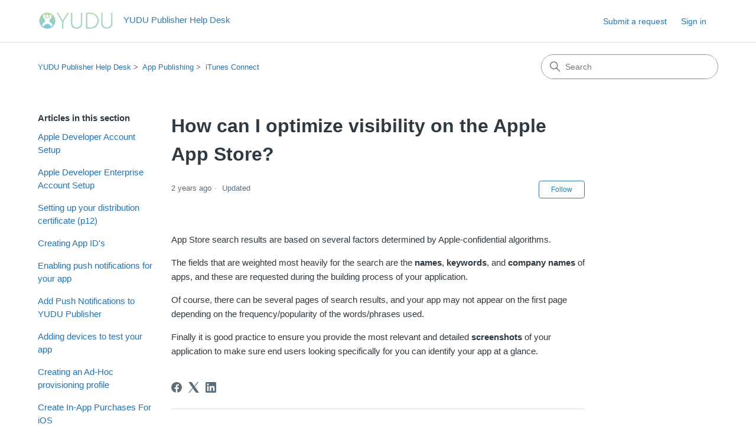

--- FILE ---
content_type: text/html; charset=utf-8
request_url: https://help.yudu.com/hc/en-us/articles/201132859-How-can-I-optimize-visibility-on-the-Apple-App-Store
body_size: 7066
content:
<!DOCTYPE html>
<html dir="ltr" lang="en-US">
<head>
  <meta charset="utf-8" />
  <!-- v26880 -->


  <title>How can I optimize visibility on the Apple App Store? &ndash; YUDU Publisher Help Desk</title>

  

  <meta name="description" content="App Store search results are based on several factors determined by Apple-confidential algorithms.  The fields that are weighted most..." /><meta property="og:image" content="https://help.yudu.com/hc/theming_assets/01HZM2Q8XJCHE9RQDWXGKPT85F" />
<meta property="og:type" content="website" />
<meta property="og:site_name" content="YUDU Publisher Help Desk" />
<meta property="og:title" content="How can I optimize visibility on the Apple App Store?" />
<meta property="og:description" content="App Store search results are based on several factors determined by Apple-confidential algorithms.
The fields that are weighted most heavily for the search are the names, keywords, and company nam..." />
<meta property="og:url" content="https://help.yudu.com/hc/en-us/articles/201132859-How-can-I-optimize-visibility-on-the-Apple-App-Store" />
<link rel="canonical" href="https://help.yudu.com/hc/en-us/articles/201132859-How-can-I-optimize-visibility-on-the-Apple-App-Store">
<link rel="alternate" hreflang="en-us" href="https://help.yudu.com/hc/en-us/articles/201132859-How-can-I-optimize-visibility-on-the-Apple-App-Store">
<link rel="alternate" hreflang="x-default" href="https://help.yudu.com/hc/en-us/articles/201132859-How-can-I-optimize-visibility-on-the-Apple-App-Store">

  <link rel="stylesheet" href="//static.zdassets.com/hc/assets/application-f34d73e002337ab267a13449ad9d7955.css" media="all" id="stylesheet" />
  <link rel="stylesheet" type="text/css" href="/hc/theming_assets/443307/3052246/style.css?digest=28497374618397">

  <link rel="icon" type="image/x-icon" href="/hc/theming_assets/01HZM2Q93YXFVBHN6CCWFVYPP5">

    

  <meta content="width=device-width, initial-scale=1.0" name="viewport" />
<!-- Make the translated search clear button label available for use in JS -->
<!-- See buildClearSearchButton() in script.js -->
<script type="text/javascript">window.searchClearButtonLabelLocalized = "Clear search";</script>
<script type="text/javascript">
  // Load ES module polyfill only for browsers that don't support ES modules
  if (!(HTMLScriptElement.supports && HTMLScriptElement.supports('importmap'))) {
    document.write('<script async src="/hc/theming_assets/01J4PFVJJMTMNPF96A7Z99VRSD"><\/script>');
  }
</script>
<script type="importmap">
{
  "imports": {
    "new-request-form": "/hc/theming_assets/01JNGBPD9371G0SFEF41GFB2BV",
    "flash-notifications": "/hc/theming_assets/01JC0W5RT3DJQR0956K1ZHRRQX",
    "new-request-form-translations": "/hc/theming_assets/01JNGBPDB9NBFZ09GG82ZP784T",
    "shared": "/hc/theming_assets/01JNGBPDBGAGM6QB89CFMPP8DX",
    "wysiwyg": "/hc/theming_assets/01J67A0TC7D2DQ7V9F5ZWENQ8W"
  }
}
</script>
<script type="module">
  import { renderFlashNotifications } from "flash-notifications";

  const settings = {"brand_color":"rgba(44, 124, 172, 1)","brand_text_color":"#FFFFFF","text_color":"#2F3941","link_color":"#1F73B7","hover_link_color":"#0F3554","visited_link_color":"#9358B0","background_color":"#FFFFFF","heading_font":"'Helvetica Neue', Arial, Helvetica, sans-serif","text_font":"'Helvetica Neue', Arial, Helvetica, sans-serif","logo":"/hc/theming_assets/01HZM2Q8XJCHE9RQDWXGKPT85F","show_brand_name":true,"favicon":"/hc/theming_assets/01HZM2Q93YXFVBHN6CCWFVYPP5","homepage_background_image":"/hc/theming_assets/01HZM2Q9VNKWP9V4BXBEG3CFF8","community_background_image":"/hc/theming_assets/01HZM2QA11X304MZD0E630ZMJW","community_image":"/hc/theming_assets/01HZM2QA7SS09EJDCR4J93PDNF","instant_search":true,"scoped_kb_search":true,"scoped_community_search":true,"show_recent_activity":false,"show_articles_in_section":true,"show_article_author":false,"show_article_comments":false,"show_follow_article":true,"show_recently_viewed_articles":true,"show_related_articles":true,"show_article_sharing":true,"show_follow_section":true,"show_follow_post":true,"show_post_sharing":true,"show_follow_topic":true,"request_list_beta":false};
  const closeLabel = "Close"

  renderFlashNotifications(settings, closeLabel);
</script>

  
</head>
<body class="">
  
  
  

  <a class="skip-navigation" tabindex="1" href="#main-content">Skip to main content</a>

<header class="header">
  <div class="logo">
    <a title="Home" href="/hc/en-us">
      <img src="/hc/theming_assets/01HZM2Q8XJCHE9RQDWXGKPT85F" alt="YUDU Publisher Help Desk Help Center home page" />
      
        <span aria-hidden="true">YUDU Publisher Help Desk</span>
      
    </a>
  </div>

  <div class="nav-wrapper-desktop">
    <nav class="user-nav" id="user-nav" aria-label="User navigation">
      <ul class="user-nav-list">
        <li></li>
        <li><a class="submit-a-request" href="/hc/en-us/requests/new">Submit a request</a></li>
        
          <li>
            <a class="sign-in" rel="nofollow" data-auth-action="signin" title="Opens a dialog" role="button" href="/hc/en-us/signin?return_to=https%3A%2F%2Fhelp.yudu.com%2Fhc%2Fen-us%2Farticles%2F201132859-How-can-I-optimize-visibility-on-the-Apple-App-Store">
              Sign in
            </a>
          </li>
        
      </ul>
    </nav>
    
  </div>

  <div class="nav-wrapper-mobile">
    <button class="menu-button-mobile" aria-controls="user-nav-mobile" aria-expanded="false" aria-label="Toggle navigation menu">
      
      <svg xmlns="http://www.w3.org/2000/svg" width="16" height="16" focusable="false" viewBox="0 0 16 16" class="icon-menu">
        <path fill="none" stroke="currentColor" stroke-linecap="round" d="M1.5 3.5h13m-13 4h13m-13 4h13"/>
      </svg>
    </button>
    <nav class="menu-list-mobile" id="user-nav-mobile" aria-expanded="false">
      <ul class="menu-list-mobile-items">
        
          <li class="item">
            <a rel="nofollow" data-auth-action="signin" title="Opens a dialog" role="button" href="/hc/en-us/signin?return_to=https%3A%2F%2Fhelp.yudu.com%2Fhc%2Fen-us%2Farticles%2F201132859-How-can-I-optimize-visibility-on-the-Apple-App-Store">
              Sign in
            </a>
          </li>
          <li class="nav-divider"></li>
        
        <li class="item"></li>
        <li class="item"><a class="submit-a-request" href="/hc/en-us/requests/new">Submit a request</a></li>
        <li class="nav-divider"></li>
        
      </ul>
    </nav>
  </div>

</header>


  <main role="main">
    <div class="container-divider"></div>
<div class="container">
  <div class="sub-nav">
    <nav aria-label="Current location">
  <ol class="breadcrumbs">
    
      <li>
        
          <a href="/hc/en-us">YUDU Publisher Help Desk</a>
        
      </li>
    
      <li>
        
          <a href="/hc/en-us/categories/200105858-App-Publishing">App Publishing</a>
        
      </li>
    
      <li>
        
          <a href="/hc/en-us/sections/200352653-iTunes-Connect">iTunes Connect</a>
        
      </li>
    
  </ol>
</nav>

    <div class="search-container">
      <svg xmlns="http://www.w3.org/2000/svg" width="12" height="12" focusable="false" viewBox="0 0 12 12" class="search-icon" aria-hidden="true">
        <circle cx="4.5" cy="4.5" r="4" fill="none" stroke="currentColor"/>
        <path stroke="currentColor" stroke-linecap="round" d="M11 11L7.5 7.5"/>
      </svg>
      <form role="search" class="search" data-search="" action="/hc/en-us/search" accept-charset="UTF-8" method="get"><input type="hidden" name="utf8" value="&#x2713;" autocomplete="off" /><input type="hidden" name="category" id="category" value="200105858" autocomplete="off" />
<input type="search" name="query" id="query" placeholder="Search" aria-label="Search" /></form>
    </div>
  </div>

  <div class="article-container" id="article-container">
    <aside class="article-sidebar" aria-labelledby="section-articles-title">
      
        <div class="collapsible-sidebar">
          <button type="button" class="collapsible-sidebar-toggle" aria-labelledby="section-articles-title" aria-expanded="false">
            <svg xmlns="http://www.w3.org/2000/svg" width="20" height="20" focusable="false" viewBox="0 0 12 12" aria-hidden="true" class="collapsible-sidebar-toggle-icon chevron-icon">
              <path fill="none" stroke="currentColor" stroke-linecap="round" d="M3 4.5l2.6 2.6c.2.2.5.2.7 0L9 4.5"/>
            </svg>
            <svg xmlns="http://www.w3.org/2000/svg" width="20" height="20" focusable="false" viewBox="0 0 12 12" aria-hidden="true" class="collapsible-sidebar-toggle-icon x-icon">
              <path stroke="currentColor" stroke-linecap="round" d="M3 9l6-6m0 6L3 3"/>
            </svg>
          </button>
          <span id="section-articles-title" class="collapsible-sidebar-title sidenav-title">
            Articles in this section
          </span>
          <div class="collapsible-sidebar-body">
            <ul>
              
                <li>
                  <a href="/hc/en-us/articles/201212967-Apple-Developer-Account-Setup" 
                     class="sidenav-item "
                     >
                       Apple Developer Account Setup
                  </a>
                </li>
              
                <li>
                  <a href="/hc/en-us/articles/202617136-Apple-Developer-Enterprise-Account-Setup" 
                     class="sidenav-item "
                     >
                       Apple Developer Enterprise Account Setup
                  </a>
                </li>
              
                <li>
                  <a href="/hc/en-us/articles/201637073-Setting-up-your-distribution-certificate-p12" 
                     class="sidenav-item "
                     >
                       Setting up your distribution certificate (p12)
                  </a>
                </li>
              
                <li>
                  <a href="/hc/en-us/articles/201854368-Creating-App-ID-s" 
                     class="sidenav-item "
                     >
                       Creating App ID&#39;s
                  </a>
                </li>
              
                <li>
                  <a href="/hc/en-us/articles/201854388-Enabling-push-notifications-for-your-app" 
                     class="sidenav-item "
                     >
                       Enabling push notifications for your app
                  </a>
                </li>
              
                <li>
                  <a href="/hc/en-us/articles/201869337-Add-Push-Notifications-to-YUDU-Publisher" 
                     class="sidenav-item "
                     >
                       Add Push Notifications to YUDU Publisher
                  </a>
                </li>
              
                <li>
                  <a href="/hc/en-us/articles/201637083-Adding-devices-to-test-your-app" 
                     class="sidenav-item "
                     >
                       Adding devices to test your app
                  </a>
                </li>
              
                <li>
                  <a href="/hc/en-us/articles/201295067-Creating-an-Ad-Hoc-provisioning-profile" 
                     class="sidenav-item "
                     >
                       Creating an Ad-Hoc provisioning profile
                  </a>
                </li>
              
                <li>
                  <a href="/hc/en-us/articles/201508386-Create-In-App-Purchases-For-iOS" 
                     class="sidenav-item "
                     >
                       Create In-App Purchases For iOS
                  </a>
                </li>
              
                <li>
                  <a href="/hc/en-us/articles/203869549--Bulk-Upload-In-App-Purchases-IAPs" 
                     class="sidenav-item "
                     >
                        Bulk Upload In-App Purchases (IAPs)
                  </a>
                </li>
              
            </ul>
            
              <a href="/hc/en-us/sections/200352653-iTunes-Connect" class="article-sidebar-item">See more</a>
            
          </div>
        </div>
      
    </aside>

    <article id="main-content" class="article">
      <header class="article-header">
        <h1 title="How can I optimize visibility on the Apple App Store?" class="article-title">
          How can I optimize visibility on the Apple App Store?
          
        </h1>

        <div class="article-author">
          
          <div class="article-meta">
            

            <div class="meta-group">
              
                <span class="meta-data"><time datetime="2023-07-07T15:55:07Z" title="2023-07-07T15:55:07Z" data-datetime="relative">July 07, 2023 15:55</time></span>
                <span class="meta-data">Updated</span>
              
            </div>
          </div>
        </div>

        
          <div class="article-subscribe"><div data-helper="subscribe" data-json="{&quot;item&quot;:&quot;article&quot;,&quot;url&quot;:&quot;/hc/en-us/articles/201132859-How-can-I-optimize-visibility-on-the-Apple-App-Store/subscription.json&quot;,&quot;follow_label&quot;:&quot;Follow&quot;,&quot;unfollow_label&quot;:&quot;Unfollow&quot;,&quot;following_label&quot;:&quot;Following&quot;,&quot;can_subscribe&quot;:true,&quot;is_subscribed&quot;:false}"></div></div>
        
      </header>

      <section class="article-info">
        <div class="article-content">
          <div class="article-body"><p>App Store search results are based on several factors determined by Apple-confidential algorithms.</p>
<p>The fields that are weighted most heavily for the search are the <strong>names</strong>, <strong>keywords</strong>, and <strong>company names</strong> of apps, and these are requested during the building process of your application.</p>
<p>Of course, there can be several pages of search results, and your app may not appear on the first page depending on the frequency/popularity of the words/phrases used.</p>
<p>Finally it is good practice to ensure you provide the most relevant and detailed <strong>screenshots</strong> of your application to make sure end users looking specifically for you can identify your app at a glance.</p></div>

          

          
        </div>
      </section>

      <footer>
        <div class="article-footer">
          
            <div class="article-share">
  <ul class="share">
    <li>
      <a href="https://www.facebook.com/share.php?title=How+can+I+optimize+visibility+on+the+Apple+App+Store%3F&u=https%3A%2F%2Fhelp.yudu.com%2Fhc%2Fen-us%2Farticles%2F201132859-How-can-I-optimize-visibility-on-the-Apple-App-Store" class="share-facebook" aria-label="Facebook">
        <svg xmlns="http://www.w3.org/2000/svg" width="12" height="12" focusable="false" viewBox="0 0 12 12" aria-label="Share this page on Facebook">
          <path fill="currentColor" d="M6 0a6 6 0 01.813 11.945V7.63h1.552l.244-1.585H6.812v-.867c0-.658.214-1.242.827-1.242h.985V2.55c-.173-.024-.538-.075-1.23-.075-1.444 0-2.29.767-2.29 2.513v1.055H3.618v1.585h1.484v4.304A6.001 6.001 0 016 0z"/>
        </svg>
      </a>
    </li>
    <li>
      <a href="https://twitter.com/share?lang=en&text=How+can+I+optimize+visibility+on+the+Apple+App+Store%3F&url=https%3A%2F%2Fhelp.yudu.com%2Fhc%2Fen-us%2Farticles%2F201132859-How-can-I-optimize-visibility-on-the-Apple-App-Store" class="share-twitter" aria-label="X Corp">
        <svg xmlns="http://www.w3.org/2000/svg" width="12" height="12" focusable="false" viewBox="0 0 12 12" aria-label="Share this page on X Corp">
          <path fill="currentColor" d="M.0763914 0 3.60864 0 6.75369 4.49755 10.5303 0 11.6586 0 7.18498 5.11431 12 12 8.46775 12 5.18346 7.30333 1.12825 12 0 12 4.7531 6.6879z"/>
        </svg>
      </a>
    </li>
    <li>
      <a href="https://www.linkedin.com/shareArticle?mini=true&source=YUDU+Ltd&title=How+can+I+optimize+visibility+on+the+Apple+App+Store%3F&url=https%3A%2F%2Fhelp.yudu.com%2Fhc%2Fen-us%2Farticles%2F201132859-How-can-I-optimize-visibility-on-the-Apple-App-Store" class="share-linkedin" aria-label="LinkedIn">
        <svg xmlns="http://www.w3.org/2000/svg" width="12" height="12" focusable="false" viewBox="0 0 12 12" aria-label="Share this page on LinkedIn">
          <path fill="currentColor" d="M10.8 0A1.2 1.2 0 0112 1.2v9.6a1.2 1.2 0 01-1.2 1.2H1.2A1.2 1.2 0 010 10.8V1.2A1.2 1.2 0 011.2 0h9.6zM8.09 4.356a1.87 1.87 0 00-1.598.792l-.085.133h-.024v-.783H4.676v5.727h1.778V7.392c0-.747.142-1.47 1.068-1.47.913 0 .925.854.925 1.518v2.785h1.778V7.084l-.005-.325c-.05-1.38-.456-2.403-2.13-2.403zm-4.531.142h-1.78v5.727h1.78V4.498zm-.89-2.846a1.032 1.032 0 100 2.064 1.032 1.032 0 000-2.064z"/>
        </svg>
      </a>
    </li>
  </ul>

</div>
          
          
        </div>
        
          <div class="article-votes">
            <h2 class="article-votes-question" id="article-votes-label">Was this article helpful?</h2>
            <div class="article-votes-controls" role="group" aria-labelledby="article-votes-label">
              <button type="button" class="button article-vote article-vote-up" data-auth-action="signin" aria-label="This article was helpful" aria-pressed="false">Yes</button>
              <button type="button" class="button article-vote article-vote-down" data-auth-action="signin" aria-label="This article was not helpful" aria-pressed="false">No</button>
            </div>
            <small class="article-votes-count">
              <span class="article-vote-label">0 out of 0 found this helpful</span>
            </small>
          </div>
        

        <div class="article-more-questions">
          Have more questions? <a href="/hc/en-us/requests/new">Submit a request</a>
        </div>
        <div class="article-return-to-top">
          <a href="#article-container">
            Return to top
            <svg xmlns="http://www.w3.org/2000/svg" class="article-return-to-top-icon" width="20" height="20" focusable="false" viewBox="0 0 12 12" aria-hidden="true">
              <path fill="none" stroke="currentColor" stroke-linecap="round" d="M3 4.5l2.6 2.6c.2.2.5.2.7 0L9 4.5"/>
            </svg>
          </a>
        </div>
      </footer>

      <div class="article-relatives">
        
          <div data-recent-articles></div>
        
        
          
  <section class="related-articles">
    
      <h2 class="related-articles-title">Related articles</h2>
    
    <ul>
      
        <li>
          <a href="/hc/en-us/related/click?data=[base64]%3D%3D--37713f90090a8e2217f5a431cf5e9419764a6489" rel="nofollow">iTunes Shared Secret</a>
        </li>
      
        <li>
          <a href="/hc/en-us/related/click?data=[base64]%3D%3D--c312bac8b029d4596fb5fd9168d8d39db1ea2b93" rel="nofollow">Christmas Closures and Tech Support</a>
        </li>
      
        <li>
          <a href="/hc/en-us/related/click?data=[base64]%3D%3D--817912f2a16a1301b2fb5e8511eb797667c9498d" rel="nofollow">SmartCat Shopping Basket - E-commerce Integration</a>
        </li>
      
        <li>
          <a href="/hc/en-us/related/click?data=[base64]%3D--c94f38739680d243a3dbee6b4bcb7ea003b3802f" rel="nofollow">Application Review Times</a>
        </li>
      
        <li>
          <a href="/hc/en-us/related/click?data=[base64]" rel="nofollow">HTML Branding - Toolbar &amp; Instructions</a>
        </li>
      
    </ul>
  </section>


        
      </div>
      
    </article>
  </div>
</div>

  </main>

  <footer class="footer">
  <div class="footer-inner">
    <a title="Home" href="/hc/en-us">YUDU Publisher Help Desk</a>

    <div class="footer-language-selector">
      
    </div>
  </div>
  
  <!-- Start of HubSpot Embed Code -->
<script type="text/javascript" id="hs-script-loader" async defer src="//js-eu1.hs-scripts.com/25782305.js"></script>
<!-- End of HubSpot Embed Code -->
  
</footer>


    <div class="powered-by-zendesk">
  <svg xmlns="http://www.w3.org/2000/svg" width="26" height="26" focusable="false" viewBox="0 0 26 26">
    <path d="M12 8.2v14.5H0zM12 3c0 3.3-2.7 6-6 6S0 6.3 0 3h12zm2 19.7c0-3.3 2.7-6 6-6s6 2.7 6 6H14zm0-5.2V3h12z"/>
  </svg>

  <a href="https://www.zendesk.com/service/help-center/?utm_source=helpcenter&utm_medium=poweredbyzendesk&utm_campaign=text&utm_content=YUDU+Ltd" target="_blank" rel="nofollow">Powered by Zendesk</a>
</div>


  <!-- / -->

  
  <script src="//static.zdassets.com/hc/assets/en-us.bbb3d4d87d0b571a9a1b.js"></script>
  

  <script type="text/javascript">
  /*

    Greetings sourcecode lurker!

    This is for internal Zendesk and legacy usage,
    we don't support or guarantee any of these values
    so please don't build stuff on top of them.

  */

  HelpCenter = {};
  HelpCenter.account = {"subdomain":"yudumedia","environment":"production","name":"YUDU Ltd"};
  HelpCenter.user = {"identifier":"da39a3ee5e6b4b0d3255bfef95601890afd80709","email":null,"name":"","role":"anonymous","avatar_url":"https://assets.zendesk.com/hc/assets/default_avatar.png","is_admin":false,"organizations":[],"groups":[]};
  HelpCenter.internal = {"asset_url":"//static.zdassets.com/hc/assets/","web_widget_asset_composer_url":"https://static.zdassets.com/ekr/snippet.js","current_session":{"locale":"en-us","csrf_token":null,"shared_csrf_token":null},"usage_tracking":{"event":"article_viewed","data":"[base64]","url":"https://help.yudu.com/hc/activity"},"current_record_id":"201132859","current_record_url":"/hc/en-us/articles/201132859-How-can-I-optimize-visibility-on-the-Apple-App-Store","current_record_title":"How can I optimize visibility on the Apple App Store?","current_text_direction":"ltr","current_brand_id":3052246,"current_brand_name":"YUDU Ltd","current_brand_url":"https://yudumedia.zendesk.com","current_brand_active":true,"current_path":"/hc/en-us/articles/201132859-How-can-I-optimize-visibility-on-the-Apple-App-Store","show_autocomplete_breadcrumbs":true,"user_info_changing_enabled":false,"has_user_profiles_enabled":false,"has_end_user_attachments":true,"user_aliases_enabled":false,"has_anonymous_kb_voting":false,"has_multi_language_help_center":true,"show_at_mentions":false,"embeddables_config":{"embeddables_web_widget":false,"embeddables_help_center_auth_enabled":false,"embeddables_connect_ipms":false},"answer_bot_subdomain":"static","gather_plan_state":"cancelled","has_article_verification":false,"has_gather":false,"has_ckeditor":true,"has_community_enabled":false,"has_community_badges":false,"has_community_post_content_tagging":false,"has_gather_content_tags":false,"has_guide_content_tags":true,"has_user_segments":true,"has_answer_bot_web_form_enabled":false,"has_garden_modals":false,"theming_cookie_key":"hc-da39a3ee5e6b4b0d3255bfef95601890afd80709-2-preview","is_preview":false,"has_search_settings_in_plan":true,"theming_api_version":4,"theming_settings":{"brand_color":"rgba(44, 124, 172, 1)","brand_text_color":"#FFFFFF","text_color":"#2F3941","link_color":"#1F73B7","hover_link_color":"#0F3554","visited_link_color":"#9358B0","background_color":"#FFFFFF","heading_font":"'Helvetica Neue', Arial, Helvetica, sans-serif","text_font":"'Helvetica Neue', Arial, Helvetica, sans-serif","logo":"/hc/theming_assets/01HZM2Q8XJCHE9RQDWXGKPT85F","show_brand_name":true,"favicon":"/hc/theming_assets/01HZM2Q93YXFVBHN6CCWFVYPP5","homepage_background_image":"/hc/theming_assets/01HZM2Q9VNKWP9V4BXBEG3CFF8","community_background_image":"/hc/theming_assets/01HZM2QA11X304MZD0E630ZMJW","community_image":"/hc/theming_assets/01HZM2QA7SS09EJDCR4J93PDNF","instant_search":true,"scoped_kb_search":true,"scoped_community_search":true,"show_recent_activity":false,"show_articles_in_section":true,"show_article_author":false,"show_article_comments":false,"show_follow_article":true,"show_recently_viewed_articles":true,"show_related_articles":true,"show_article_sharing":true,"show_follow_section":true,"show_follow_post":true,"show_post_sharing":true,"show_follow_topic":true,"request_list_beta":false},"has_pci_credit_card_custom_field":false,"help_center_restricted":false,"is_assuming_someone_else":false,"flash_messages":[],"user_photo_editing_enabled":true,"user_preferred_locale":"en-us","base_locale":"en-us","login_url":"https://yudumedia.zendesk.com/access?brand_id=3052246\u0026return_to=https%3A%2F%2Fhelp.yudu.com%2Fhc%2Fen-us%2Farticles%2F201132859-How-can-I-optimize-visibility-on-the-Apple-App-Store","has_alternate_templates":false,"has_custom_statuses_enabled":false,"has_hc_generative_answers_setting_enabled":true,"has_generative_search_with_zgpt_enabled":false,"has_suggested_initial_questions_enabled":false,"has_guide_service_catalog":true,"has_service_catalog_search_poc":false,"has_service_catalog_itam":false,"has_csat_reverse_2_scale_in_mobile":false,"has_knowledge_navigation":false,"has_unified_navigation":false,"has_unified_navigation_eap_access":false,"has_csat_bet365_branding":false,"version":"v26880","dev_mode":false};
</script>

  
  
  <script src="//static.zdassets.com/hc/assets/hc_enduser-9d4172d9b2efbb6d87e4b5da3258eefa.js"></script>
  <script type="text/javascript" src="/hc/theming_assets/443307/3052246/script.js?digest=28497374618397"></script>
  
</body>
</html>